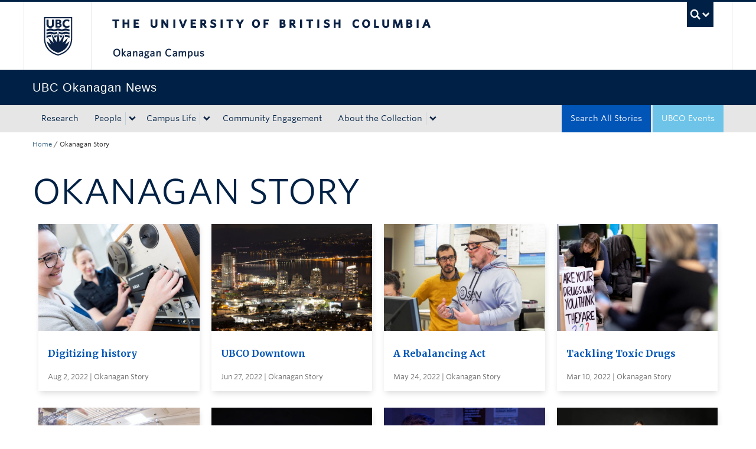

--- FILE ---
content_type: text/html; charset=UTF-8
request_url: https://news.ok.ubc.ca/tag/okanagan-story/?pg=2
body_size: 10734
content:
<!DOCTYPE html>
<!--[if IEMobile 7]><html class="iem7 oldie" lang="en-US"><![endif]-->
<!--[if (IE 7)&!(IEMobile)]><html class="ie7 oldie" lang="en-US"><![endif]-->
<!--[if (IE 8)&!(IEMobile)]><html class="ie8 oldie" lang="en-US"><![endif]-->
<!--[if (IE 9)&!(IEMobile)]><html class="ie9" lang="en-US"><![endif]-->
<!--[[if (gt IE 9)|(gt IEMobile 7)]><!--><html lang="en-US"><!--<![endif]-->
<head>
<meta http-equiv="Content-Type" content="text/html; charset=UTF-8" />
<title>Okanagan Story Archives - UBC&#039;s Okanagan News</title>

<meta http-equiv="X-UA-Compatible" content="IE=edge,chrome=1" />
<meta name="viewport" content="width=device-width" /> <!-- needed for responsive -->
<link rel="dns-prefetch" href="//cdn.ubc.ca/" />

        <!-- Stylesheets -->
        <link href="//cdn.ubc.ca/clf/7.0.4/css/ubc-clf-full-bw.min.css" rel="stylesheet">
	


<link rel="pingback" href="https://news.ok.ubc.ca/xmlrpc.php" />

<meta name='robots' content='index, follow, max-image-preview:large, max-snippet:-1, max-video-preview:-1' />

<!-- Google Tag Manager for WordPress by gtm4wp.com -->
<script data-cfasync="false" data-pagespeed-no-defer>
	var gtm4wp_datalayer_name = "dataLayer";
	var dataLayer = dataLayer || [];
</script>
<!-- End Google Tag Manager for WordPress by gtm4wp.com --><meta name="template" content="UBC CLF Basic 1.0.6" />

	<!-- This site is optimized with the Yoast SEO plugin v26.7 - https://yoast.com/wordpress/plugins/seo/ -->
	<link rel="canonical" href="https://news.ok.ubc.ca/tag/okanagan-story/" />
	<link rel="next" href="https://news.ok.ubc.ca/tag/okanagan-story/page/2/" />
	<meta property="og:locale" content="en_US" />
	<meta property="og:type" content="article" />
	<meta property="og:title" content="Okanagan Story Archives - UBC&#039;s Okanagan News" />
	<meta property="og:url" content="https://news.ok.ubc.ca/tag/okanagan-story/" />
	<meta property="og:site_name" content="UBC&#039;s Okanagan News" />
	<meta name="twitter:card" content="summary_large_image" />
	<script type="application/ld+json" class="yoast-schema-graph">{"@context":"https://schema.org","@graph":[{"@type":"CollectionPage","@id":"https://news.ok.ubc.ca/tag/okanagan-story/","url":"https://news.ok.ubc.ca/tag/okanagan-story/","name":"Okanagan Story Archives - UBC&#039;s Okanagan News","isPartOf":{"@id":"https://news.ok.ubc.ca/#website"},"primaryImageOfPage":{"@id":"https://news.ok.ubc.ca/tag/okanagan-story/#primaryimage"},"image":{"@id":"https://news.ok.ubc.ca/tag/okanagan-story/#primaryimage"},"thumbnailUrl":"https://news.ok.ubc.ca/wp-content/uploads/sites/213/sites/213/2022/07/digitizing_history_hero.jpg","breadcrumb":{"@id":"https://news.ok.ubc.ca/tag/okanagan-story/#breadcrumb"},"inLanguage":"en-US"},{"@type":"ImageObject","inLanguage":"en-US","@id":"https://news.ok.ubc.ca/tag/okanagan-story/#primaryimage","url":"https://news.ok.ubc.ca/wp-content/uploads/sites/213/sites/213/2022/07/digitizing_history_hero.jpg","contentUrl":"https://news.ok.ubc.ca/wp-content/uploads/sites/213/sites/213/2022/07/digitizing_history_hero.jpg","width":1000,"height":600},{"@type":"BreadcrumbList","@id":"https://news.ok.ubc.ca/tag/okanagan-story/#breadcrumb","itemListElement":[{"@type":"ListItem","position":1,"name":"Home","item":"https://news.ok.ubc.ca/"},{"@type":"ListItem","position":2,"name":"Okanagan Story"}]},{"@type":"WebSite","@id":"https://news.ok.ubc.ca/#website","url":"https://news.ok.ubc.ca/","name":"UBC&#039;s Okanagan News","description":"","potentialAction":[{"@type":"SearchAction","target":{"@type":"EntryPoint","urlTemplate":"https://news.ok.ubc.ca/?s={search_term_string}"},"query-input":{"@type":"PropertyValueSpecification","valueRequired":true,"valueName":"search_term_string"}}],"inLanguage":"en-US"}]}</script>
	<!-- / Yoast SEO plugin. -->


<link rel='dns-prefetch' href='//cdn.ubc.ca' />
<link rel='dns-prefetch' href='//player.vimeo.com' />
<link rel='dns-prefetch' href='//w.soundcloud.com' />
<link rel="alternate" type="application/rss+xml" title="UBC&#039;s Okanagan News &raquo; Feed" href="https://news.ok.ubc.ca/feed/" />
<link rel="alternate" type="application/rss+xml" title="UBC&#039;s Okanagan News &raquo; Comments Feed" href="https://news.ok.ubc.ca/comments/feed/" />
<script type="text/javascript" id="wpp-js" src="https://news.ok.ubc.ca/wp-content/plugins/wordpress-popular-posts/assets/js/wpp.min.js?ver=7.3.6" data-sampling="0" data-sampling-rate="100" data-api-url="https://news.ok.ubc.ca/wp-json/wordpress-popular-posts" data-post-id="0" data-token="b937258901" data-lang="0" data-debug="0"></script>
<link rel="alternate" type="application/rss+xml" title="UBC&#039;s Okanagan News &raquo; Okanagan Story Tag Feed" href="https://news.ok.ubc.ca/tag/okanagan-story/feed/" />
<style id='wp-img-auto-sizes-contain-inline-css' type='text/css'>
img:is([sizes=auto i],[sizes^="auto," i]){contain-intrinsic-size:3000px 1500px}
/*# sourceURL=wp-img-auto-sizes-contain-inline-css */
</style>
<style id='wp-emoji-styles-inline-css' type='text/css'>

	img.wp-smiley, img.emoji {
		display: inline !important;
		border: none !important;
		box-shadow: none !important;
		height: 1em !important;
		width: 1em !important;
		margin: 0 0.07em !important;
		vertical-align: -0.1em !important;
		background: none !important;
		padding: 0 !important;
	}
/*# sourceURL=wp-emoji-styles-inline-css */
</style>
<link rel='stylesheet' id='custom-css-css' href='https://news.ok.ubc.ca/wp-content/uploads/sites/213/sites/213/custom-css/custom-css-full.css?ver=b72ffbbbbef7a572f9c40efaab901b15' type='text/css' media='all' />
<link rel='stylesheet' id='ubcoloop_style-css' href='https://news.ok.ubc.ca/wp-content/plugins/ubco-news-site-elements/css/styles.css?ver=b72ffbbbbef7a572f9c40efaab901b15' type='text/css' media='all' />
<link rel='stylesheet' id='wordpress-popular-posts-css-css' href='https://news.ok.ubc.ca/wp-content/plugins/wordpress-popular-posts/assets/css/wpp.css?ver=7.3.6' type='text/css' media='all' />
<link rel='stylesheet' id='flexslider-css' href='https://news.ok.ubc.ca/wp-content/themes/okanagan-news-theme/assets/vendor/flexslider/flexslider.css?ver=b72ffbbbbef7a572f9c40efaab901b15' type='text/css' media='all' />
<link rel='stylesheet' id='ubc-clf-whitney-css' href='https://news.ok.ubc.ca/wp-content/themes/okanagan-news-theme/assets/css/fonts.css?ver=b72ffbbbbef7a572f9c40efaab901b15' type='text/css' media='all' />
<link rel='stylesheet' id='style-css' href='https://news.ok.ubc.ca/wp-content/themes/okanagan-news-theme/style.css?ver=b72ffbbbbef7a572f9c40efaab901b15' type='text/css' media='all' />
<link rel='stylesheet' id='icon-style-css' href='https://news.ok.ubc.ca/wp-content/themes/clf-basic/css/social_icons.css?ver=b72ffbbbbef7a572f9c40efaab901b15' type='text/css' media='all' />
<script type="text/javascript" src="https://news.ok.ubc.ca/wp-includes/js/jquery/jquery.min.js?ver=3.7.1" id="jquery-core-js"></script>
<script type="text/javascript" src="https://news.ok.ubc.ca/wp-includes/js/jquery/jquery-migrate.min.js?ver=3.4.1" id="jquery-migrate-js"></script>
<link rel="https://api.w.org/" href="https://news.ok.ubc.ca/wp-json/" /><link rel="alternate" title="JSON" type="application/json" href="https://news.ok.ubc.ca/wp-json/wp/v2/tags/121" /><script type="text/javascript">
(function(url){
	if(/(?:Chrome\/26\.0\.1410\.63 Safari\/537\.31|WordfenceTestMonBot)/.test(navigator.userAgent)){ return; }
	var addEvent = function(evt, handler) {
		if (window.addEventListener) {
			document.addEventListener(evt, handler, false);
		} else if (window.attachEvent) {
			document.attachEvent('on' + evt, handler);
		}
	};
	var removeEvent = function(evt, handler) {
		if (window.removeEventListener) {
			document.removeEventListener(evt, handler, false);
		} else if (window.detachEvent) {
			document.detachEvent('on' + evt, handler);
		}
	};
	var evts = 'contextmenu dblclick drag dragend dragenter dragleave dragover dragstart drop keydown keypress keyup mousedown mousemove mouseout mouseover mouseup mousewheel scroll'.split(' ');
	var logHuman = function() {
		if (window.wfLogHumanRan) { return; }
		window.wfLogHumanRan = true;
		var wfscr = document.createElement('script');
		wfscr.type = 'text/javascript';
		wfscr.async = true;
		wfscr.src = url + '&r=' + Math.random();
		(document.getElementsByTagName('head')[0]||document.getElementsByTagName('body')[0]).appendChild(wfscr);
		for (var i = 0; i < evts.length; i++) {
			removeEvent(evts[i], logHuman);
		}
	};
	for (var i = 0; i < evts.length; i++) {
		addEvent(evts[i], logHuman);
	}
})('//news.ok.ubc.ca/?wordfence_lh=1&hid=9D37956FCF2595827E7FD948C23882DD');
</script><!-- Google Tag Manager -->
<script>(function(w,d,s,l,i){w[l]=w[l]||[];w[l].push({'gtm.start':
new Date().getTime(),event:'gtm.js'});var f=d.getElementsByTagName(s)[0],
j=d.createElement(s),dl=l!='dataLayer'?'&l='+l:'';j.async=true;j.src=
'https://www.googletagmanager.com/gtm.js?id='+i+dl;f.parentNode.insertBefore(j,f);
})(window,document,'script','dataLayer','GTM-NK8H98M');</script>
<!-- End Google Tag Manager -->
		
<!-- Google Tag Manager for WordPress by gtm4wp.com -->
<!-- GTM Container placement set to automatic -->
<script data-cfasync="false" data-pagespeed-no-defer type="text/javascript">
	var dataLayer_content = {"pageTitle":"Okanagan Story Archives - UBC&#039;s Okanagan News","pagePostType":"post","pagePostType2":"tag-post","postCountOnPage":10,"postCountTotal":58};
	dataLayer.push( dataLayer_content );
</script>
<script data-cfasync="false" data-pagespeed-no-defer type="text/javascript">
(function(w,d,s,l,i){w[l]=w[l]||[];w[l].push({'gtm.start':
new Date().getTime(),event:'gtm.js'});var f=d.getElementsByTagName(s)[0],
j=d.createElement(s),dl=l!='dataLayer'?'&l='+l:'';j.async=true;j.src=
'//www.googletagmanager.com/gtm.js?id='+i+dl;f.parentNode.insertBefore(j,f);
})(window,document,'script','dataLayer','GTM-NK8H98M');
</script>
<!-- End Google Tag Manager for WordPress by gtm4wp.com -->            <style id="wpp-loading-animation-styles">@-webkit-keyframes bgslide{from{background-position-x:0}to{background-position-x:-200%}}@keyframes bgslide{from{background-position-x:0}to{background-position-x:-200%}}.wpp-widget-block-placeholder,.wpp-shortcode-placeholder{margin:0 auto;width:60px;height:3px;background:#dd3737;background:linear-gradient(90deg,#dd3737 0%,#571313 10%,#dd3737 100%);background-size:200% auto;border-radius:3px;-webkit-animation:bgslide 1s infinite linear;animation:bgslide 1s infinite linear}</style>
            
        <!--[if lte IE 7]>
<link href="//cdn.ubc.ca/clf/7.0.4/css/font-awesome-ie7.css" rel="stylesheet">
<![endif]-->
        <!-- Le HTML5 shim, for IE6-8 support of HTML5 elements -->
        <!--[if lt IE 9]>
        <script src="//cdn.ubc.ca/clf/html5shiv.min.js"></script>
        <![endif]-->

        <!-- Le fav and touch icons -->
		            <link rel="shortcut icon" href="//cdn.ubc.ca/clf/7.0.4/img/favicon.ico">
		        <link rel="apple-touch-icon-precomposed" sizes="144x144" href="//cdn.ubc.ca/clf/7.0.4/img/apple-touch-icon-144-precomposed.png">
        <link rel="apple-touch-icon-precomposed" sizes="114x114" href="//cdn.ubc.ca/clf/7.0.4/img/apple-touch-icon-114-precomposed.png">
        <link rel="apple-touch-icon-precomposed" sizes="72x72" href="//cdn.ubc.ca/clf/7.0.4/img/apple-touch-icon-72-precomposed.png">
        <link rel="apple-touch-icon-precomposed" href="//cdn.ubc.ca/clf/7.0.4/img/apple-touch-icon-57-precomposed.png">
        <style type="text/css" media="screen">#ubc7-unit {
                background: #002145;
            }</style>
				<style type="text/css" id="wp-custom-css">
			/* Moved the following from Custom CSS */ 

.fitVids-wrapper { 
  position: relative; 
  padding-bottom: 56.25%; 
  height: 0; 
  margin-bottom:40px; 
  margin-left:-15px 
} 

.fitVids-wrapper iframe { 
  position: absolute; 
  top: 0; 
  left: 0; 
  width: 100%; 
  height: 100%; 
} 		</style>
		
</head>

<body class="wordpress ltr en_US child-theme multisite blog-213 y2026 m01 d20 h03 tuesday logged-out archive taxonomy taxonomy-post_tag taxonomy-post_tag-okanagan-story full-width l2-column-ms l2-column chrome primary-inactive secondary-inactive subsidiary-active">

<a class="skip-link sr-only" href="#content">Skip to main content</a>
<a class="skip-link sr-only" href="#ubc7-unit-menu">Skip to main navigation</a>
<a class="skip-link sr-only" href="#primary-secondary">Skip to page-level navigation</a>
<a class="skip-link sr-only" href="https://students.ok.ubc.ca/drc">Go to the Disability Resource Centre Website</a>
<a class="skip-link sr-only" href="https://drcbooking.ok.ubc.ca/ClockWork/custom/misc/home.aspx">Go to the DRC Booking Accommodation Portal</a>
<a class="skip-link sr-only" href="https://library.ok.ubc.ca/itl/">Go to the Inclusive Technology Lab Website</a>


<div id="body-container" >

		
	        <!-- UBC Global Utility Menu -->
        <div class="collapse expand" id="ubc7-global-menu">
            <div id="ubc7-search" class="expand">
				<div class="container">                <div id="ubc7-search-box">
                    <form class="form-search" method="get" action="//www.ubc.ca/search/refine/" role="search">
                        <input type="text" name="q" placeholder="Search UBC Okanagan News" class="input-xlarge search-query">
                        <input type="hidden" name="label" value="UBC Okanagan News"/>
                        <input type="hidden" name="site" value="https://news.ok.ubc.ca"/>
                        <button type="submit" class="btn">Search</button>
                    </form>
                </div>
				</div>            </div>
			<div class="container">            <div id="ubc7-global-header" class="expand">
                <!-- Global Utility Header from CDN -->
            </div>
			</div>        </div>
        <!-- End of UBC Global Utility Menu -->
	        <!-- UBC Header -->
        <header id="ubc7-header" class="row-fluid expand" role="banner">
			<div class="container">            <div class="span1">
                <div id="ubc7-logo">
                    <a href="http://www.ubc.ca" title="The University of British Columbia (UBC)">The University of British Columbia</a>
                </div>
            </div>
            <div class="span2">
                <div id="ubc7-apom">
                </div>
            </div>
            <div class="span9" id="ubc7-wordmark-block">
                <div id="ubc7-wordmark">
                    <a href="http://ok.ubc.ca/" title="The University of British Columbia (UBC)">The University of British Columbia</a>
					<span class="ubc7-campus" id="ubc7-okanagan-campus">Okanagan campus</span>                </div>
                <div id="ubc7-global-utility">
                    <button type="button" data-toggle="collapse" data-target="#ubc7-global-menu"><span>UBC Search</span></button>
                    <noscript><a id="ubc7-global-utility-no-script" href="http://www.ubc.ca/" title="UBC Search">UBC Search</a></noscript>
                </div>
            </div>
			</div>        </header>
        <!-- End of UBC Header -->

	        <!-- UBC Unit Identifier -->
        <div id="ubc7-unit" class="row-fluid expand">
			<div class="container">            <div class="span12">
                <!-- Mobile Menu Icon -->
                <div class="navbar">
                    <a class="btn btn-navbar" data-toggle="collapse" data-target="#ubc7-unit-navigation">
                        <span class="icon-bar"></span>
                        <span class="icon-bar"></span>
                        <span class="icon-bar"></span>
                    </a>
                </div>
                <!-- Unit Name -->
                <div id="ubc7-unit-name" class="ubc7-single-element">
                    <a href="https://news.ok.ubc.ca" title="UBC Okanagan News"><span id="ubc7-unit-faculty"></span><span id="ubc7-unit-identifier">UBC Okanagan News</span></a>
                </div>
            </div>
			</div>        </div>
        <!-- End of UBC Unit Identifier -->
			<!-- UBC Unit Navigation -->
        <div id="ubc7-unit-menu" class="navbar expand" role="navigation">
            <div class="navbar-inner expand">
                <div class="container">
                 <div id="ubc7-unit-navigation" class="nav-collapse collapse"><ul id="menu-primary" class="nav"><li id="menu-item-38282" class="menu-item menu-item-type-taxonomy menu-item-object-topic menu-item-38282"><a href="https://news.ok.ubc.ca/topic/research/">Research</a></li>
<li id="menu-item-38283" class="menu-item menu-item-type-taxonomy menu-item-object-topic menu-item-has-children dropdown menu-item-38283"><div class="btn-group"><a class="btn" href="https://news.ok.ubc.ca/topic/people/">People</a><button class="btn droptown-toggle" data-toggle="dropdown"><span class="ubc7-arrow blue down-arrow"></span></button>
<ul class="dropdown-menu">
	<li id="menu-item-38292" class="menu-item menu-item-type-taxonomy menu-item-object-topic menu-item-38292"><a href="https://news.ok.ubc.ca/topic/student-profile/">Student Profile</a></li>
	<li id="menu-item-38291" class="menu-item menu-item-type-taxonomy menu-item-object-topic menu-item-38291"><a href="https://news.ok.ubc.ca/topic/faculty-profile/">Faculty Profile</a></li>
	<li id="menu-item-38290" class="menu-item menu-item-type-taxonomy menu-item-object-topic menu-item-38290"><a href="https://news.ok.ubc.ca/topic/alumni-spotlight/">Alumni Spotlight</a></li>
</ul></div>
</li>
<li id="menu-item-38293" class="menu-item menu-item-type-taxonomy menu-item-object-topic menu-item-has-children dropdown menu-item-38293"><div class="btn-group"><a class="btn" href="https://news.ok.ubc.ca/topic/campus-life/">Campus Life</a><button class="btn droptown-toggle" data-toggle="dropdown"><span class="ubc7-arrow blue down-arrow"></span></button>
<ul class="dropdown-menu">
	<li id="menu-item-38294" class="menu-item menu-item-type-taxonomy menu-item-object-topic menu-item-38294"><a href="https://news.ok.ubc.ca/topic/campus-news/">Campus News</a></li>
	<li id="menu-item-38295" class="menu-item menu-item-type-taxonomy menu-item-object-topic menu-item-38295"><a href="https://news.ok.ubc.ca/topic/student-life/">Student Life</a></li>
	<li id="menu-item-38296" class="menu-item menu-item-type-taxonomy menu-item-object-topic menu-item-38296"><a href="https://news.ok.ubc.ca/topic/teaching-learning/">Teaching &amp; Learning</a></li>
</ul></div>
</li>
<li id="menu-item-38284" class="menu-item menu-item-type-taxonomy menu-item-object-topic menu-item-38284"><a href="https://news.ok.ubc.ca/topic/community-engagement/">Community Engagement</a></li>
<li id="menu-item-39681" class="menu-item menu-item-type-post_type menu-item-object-page menu-item-has-children dropdown menu-item-39681"><div class="btn-group"><a class="btn" href="https://news.ok.ubc.ca/about/">About the Collection</a><button class="btn droptown-toggle" data-toggle="dropdown"><span class="ubc7-arrow blue down-arrow"></span></button>
<ul class="dropdown-menu">
	<li id="menu-item-39682" class="menu-item menu-item-type-post_type menu-item-object-page menu-item-39682"><a href="https://news.ok.ubc.ca/about/stories-for-media/">Stories for Media</a></li>
</ul></div>
</li>
<li id="menu-item-38298" class="navbar-blue-search menu-item menu-item-type-custom menu-item-object-custom menu-item-38298"><a href="https://events.ok.ubc.ca/">UBCO Events</a></li>
<li id="menu-item-39686" class="navbar-alt-blue menu-item menu-item-type-post_type menu-item-object-page current_page_parent menu-item-39686"><a href="https://news.ok.ubc.ca/all-posts/">Search All Stories</a></li>
</ul></div>                    
                </div>
            </div><!-- /navbar-inner -->
        </div><!-- /navbar -->
        <!-- End of UBC Unit Navigation -->
			<!-- Second Menu Location - Styles Only Currently Support Menu named "Audience Menu" in WP -->
			<div class="secondarymenuwrap expand"><div class="container"></div></div>
    
		
	<div class="container">
	<div class="container">	
	<div class="container">	
	<div id="container" class="expand" >
	
		<div class="breadcrumb expand" itemprop="breadcrumb"><span class="trail-begin"><a href="https://news.ok.ubc.ca" title="UBC&#039;s Okanagan News" rel="home" class="trail-begin">Home</a></span> <span class="divider">/</span> <span class="trail-end">Okanagan Story</span></div><div class="expand row-fluid" role="main">
	<div id="content" class="hfeed content span12 all-posts">

		
		<h1>Okanagan Story</h1>
		<div class="entry-content">
				
		<div id="ajax-load-more" class="ajax-load-more-wrap default" data-id="ubconewsfilter" data-alm-id="" data-canonical-url="https://news.ok.ubc.ca/tag/okanagan-story/" data-slug="okanagan-story" data-post-id="121"  data-localized="ajax_load_more_ubconewsfilter_vars" data-alm-object="ajax_load_more_ubconewsfilter"><ul aria-live="polite" aria-atomic="true" class="alm-listing alm-ajax ubconewscards" data-filters="true" data-filters-target="ubconewsfilter" data-filters-url="true" data-filters-paging="true" data-filters-scroll="false" data-filters-scrolltop="30" data-container-type="ul" data-loading-style="default" data-archive="true" data-repeater="default" data-post-type="post" data-taxonomy="post_tag" data-taxonomy-terms="okanagan-story" data-taxonomy-operator="IN" data-order="DESC" data-orderby="date" data-offset="0" data-posts-per-page="16" data-scroll="false" data-button-label="Load More Stories" data-prev-button-label="Load Previous"></ul><noscript><ul class="alm-listing alm-noscript"><li class="ubconewscards-item">
    <div class="ubconewscard" tabindex="0">
        <a href="https://news.ok.ubc.ca/2020/12/07/engineering-nanotech/" title="Engineering Nanotech">
                                    <div class="ubconewscard-image"
                 style="background-image: url(https://news.ok.ubc.ca/wp-content/uploads/sites/213/sites/213/2020/12/engineering-nanotech-main-768x461.jpg)"></div>            <div class="ubconewscard-content">
                <p class="ubconewscard-text">Engineering Nanotech</p>
                <div class="ubconewscard-title">Dec 7, 2020 | Okanagan Story</div>
            </div>
        </a>
    </div>
</li><li class="ubconewscards-item">
    <div class="ubconewscard" tabindex="0">
        <a href="https://news.ok.ubc.ca/2020/11/24/the-reality-of-sci-fi/" title="The Reality of Sci-fi">
                                    <div class="ubconewscard-image"
                 style="background-image: url(https://news.ok.ubc.ca/wp-content/uploads/sites/213/sites/213/2020/11/Reality-of-Sci-fi-main-1000x600-1-768x461.jpg)"></div>            <div class="ubconewscard-content">
                <p class="ubconewscard-text">The Reality of Sci-fi</p>
                <div class="ubconewscard-title">Nov 24, 2020 | Okanagan Story</div>
            </div>
        </a>
    </div>
</li><li class="ubconewscards-item">
    <div class="ubconewscard" tabindex="0">
        <a href="https://news.ok.ubc.ca/2020/11/23/opening-doors/" title="Opening Doors">
                                    <div class="ubconewscard-image"
                 style="background-image: url(https://news.ok.ubc.ca/wp-content/uploads/sites/213/sites/213/2020/11/opening-doors-main-768x462.jpg)"></div>            <div class="ubconewscard-content">
                <p class="ubconewscard-text">Opening Doors</p>
                <div class="ubconewscard-title">Nov 23, 2020 | Okanagan Story</div>
            </div>
        </a>
    </div>
</li><li class="ubconewscards-item">
    <div class="ubconewscard" tabindex="0">
        <a href="https://news.ok.ubc.ca/2020/11/03/sustainable-cities/" title="Sustainable Cities">
                                    <div class="ubconewscard-image"
                 style="background-image: url(https://news.ok.ubc.ca/wp-content/uploads/sites/213/sites/213/2020/11/sustainable-cities-main-1000px-768x461.jpg)"></div>            <div class="ubconewscard-content">
                <p class="ubconewscard-text">Sustainable Cities</p>
                <div class="ubconewscard-title">Nov 3, 2020 | Okanagan Story</div>
            </div>
        </a>
    </div>
</li><li class="ubconewscards-item">
    <div class="ubconewscard" tabindex="0">
        <a href="https://news.ok.ubc.ca/2020/10/02/art-influences/" title="Art Influences">
                                    <div class="ubconewscard-image"
                 style="background-image: url(https://news.ok.ubc.ca/wp-content/uploads/sites/213/sites/213/2020/10/art-influences-hero-C19-1000x600-1-768x461.jpg)"></div>            <div class="ubconewscard-content">
                <p class="ubconewscard-text">Art Influences</p>
                <div class="ubconewscard-title">Oct 2, 2020 | Okanagan Story</div>
            </div>
        </a>
    </div>
</li><li class="ubconewscards-item">
    <div class="ubconewscard" tabindex="0">
        <a href="https://news.ok.ubc.ca/2020/09/17/space-to-innovate/" title="Space to Innovate">
                                    <div class="ubconewscard-image"
                 style="background-image: url(https://news.ok.ubc.ca/wp-content/uploads/sites/213/sites/213/2020/09/space-to-innovate-main-1000x600-1-768x461.jpg)"></div>            <div class="ubconewscard-content">
                <p class="ubconewscard-text">Space to Innovate</p>
                <div class="ubconewscard-title">Sep 17, 2020 | Okanagan Story</div>
            </div>
        </a>
    </div>
</li><li class="ubconewscards-item">
    <div class="ubconewscard" tabindex="0">
        <a href="https://news.ok.ubc.ca/2020/09/09/empowering-entrepreneurs/" title="Empowering Entrepreneurs">
                                    <div class="ubconewscard-image"
                 style="background-image: url(https://news.ok.ubc.ca/wp-content/uploads/sites/213/sites/213/2020/09/empowering-entrepreneurs-hero-768x461.jpg)"></div>            <div class="ubconewscard-content">
                <p class="ubconewscard-text">Empowering Entrepreneurs</p>
                <div class="ubconewscard-title">Sep 9, 2020 | Okanagan Story</div>
            </div>
        </a>
    </div>
</li><li class="ubconewscards-item">
    <div class="ubconewscard" tabindex="0">
        <a href="https://news.ok.ubc.ca/2020/08/25/furthering-feminism/" title="Furthering Feminism">
                                    <div class="ubconewscard-image"
                 style="background-image: url(https://news.ok.ubc.ca/wp-content/uploads/sites/213/sites/213/2020/08/Feminism-O-Story-main-1000x600-1-768x461.jpg)"></div>            <div class="ubconewscard-content">
                <p class="ubconewscard-text">Furthering Feminism</p>
                <div class="ubconewscard-title">Aug 25, 2020 | Okanagan Story</div>
            </div>
        </a>
    </div>
</li><li class="ubconewscards-item">
    <div class="ubconewscard" tabindex="0">
        <a href="https://news.ok.ubc.ca/2020/06/25/healthy-earth/" title="Healthy Earth">
                                    <div class="ubconewscard-image"
                 style="background-image: url(https://news.ok.ubc.ca/wp-content/uploads/sites/213/sites/213/2020/06/Healthy-Earth-hero-1000x600-1-768x461.jpg)"></div>            <div class="ubconewscard-content">
                <p class="ubconewscard-text">Healthy Earth</p>
                <div class="ubconewscard-title">Jun 25, 2020 | Okanagan Story</div>
            </div>
        </a>
    </div>
</li><li class="ubconewscards-item">
    <div class="ubconewscard" tabindex="0">
        <a href="https://news.ok.ubc.ca/2020/06/23/coexisting-with-wolves/" title="Coexisting with Wolves">
                                    <div class="ubconewscard-image"
                 style="background-image: url(https://news.ok.ubc.ca/wp-content/uploads/sites/213/sites/213/2020/06/Coexisting-with-wolves-Howling-Wolves-DH-05-1000x600-1-768x461.jpg)"></div>            <div class="ubconewscard-content">
                <p class="ubconewscard-text">Coexisting with Wolves</p>
                <div class="ubconewscard-title">Jun 23, 2020 | Okanagan Story</div>
            </div>
        </a>
    </div>
</li><li class="ubconewscards-item">
    <div class="ubconewscard" tabindex="0">
        <a href="https://news.ok.ubc.ca/2020/06/08/around-the-globe/" title="Around the Globe">
                                    <div class="ubconewscard-image"
                 style="background-image: url(https://news.ok.ubc.ca/wp-content/uploads/sites/213/sites/213/2021/12/around-the-globe-1000x600-1-768x461.jpg)"></div>            <div class="ubconewscard-content">
                <p class="ubconewscard-text">Around the Globe</p>
                <div class="ubconewscard-title">Jun 8, 2020 | Okanagan Story</div>
            </div>
        </a>
    </div>
</li><li class="ubconewscards-item">
    <div class="ubconewscard" tabindex="0">
        <a href="https://news.ok.ubc.ca/2020/06/05/a-graduates-path/" title="A Graduate&#8217;s Path">
                                    <div class="ubconewscard-image"
                 style="background-image: url(https://news.ok.ubc.ca/wp-content/uploads/sites/213/sites/213/2020/06/graduates-path-1000x600-1-768x461.jpg)"></div>            <div class="ubconewscard-content">
                <p class="ubconewscard-text">A Graduate&#8217;s Path</p>
                <div class="ubconewscard-title">Jun 5, 2020 | Okanagan Story</div>
            </div>
        </a>
    </div>
</li><li class="ubconewscards-item">
    <div class="ubconewscard" tabindex="0">
        <a href="https://news.ok.ubc.ca/2020/04/07/successful-aging/" title="Successful Aging">
                                    <div class="ubconewscard-image"
                 style="background-image: url(https://news.ok.ubc.ca/wp-content/uploads/sites/213/sites/213/2020/04/Successful-Aging-MAINART-1000px-768x461.jpg)"></div>            <div class="ubconewscard-content">
                <p class="ubconewscard-text">Successful Aging</p>
                <div class="ubconewscard-title">Apr 7, 2020 | Okanagan Story</div>
            </div>
        </a>
    </div>
</li><li class="ubconewscards-item">
    <div class="ubconewscard" tabindex="0">
        <a href="https://news.ok.ubc.ca/2020/02/07/exposing-land-grabs/" title="Exposing Land Grabs">
                                    <div class="ubconewscard-image"
                 style="background-image: url(https://news.ok.ubc.ca/wp-content/uploads/sites/213/sites/213/2020/02/exposing-land-grabs-main-768x461.jpg)"></div>            <div class="ubconewscard-content">
                <p class="ubconewscard-text">Exposing Land Grabs</p>
                <div class="ubconewscard-title">Feb 7, 2020 | Okanagan Story</div>
            </div>
        </a>
    </div>
</li><li class="ubconewscards-item">
    <div class="ubconewscard" tabindex="0">
        <a href="https://news.ok.ubc.ca/2019/08/21/launch-pad/" title="Launch Pad">
                                    <div class="ubconewscard-image"
                 style="background-image: url(https://news.ok.ubc.ca/wp-content/uploads/sites/213/sites/213/2019/08/co-op-launch-pad-main-image-768x461.jpg)"></div>            <div class="ubconewscard-content">
                <p class="ubconewscard-text">Launch Pad</p>
                <div class="ubconewscard-title">Aug 21, 2019 | Okanagan Story</div>
            </div>
        </a>
    </div>
</li><li class="ubconewscards-item">
    <div class="ubconewscard" tabindex="0">
        <a href="https://news.ok.ubc.ca/2019/07/09/textile-tech/" title="Textile Tech">
                                    <div class="ubconewscard-image"
                 style="background-image: url(https://news.ok.ubc.ca/wp-content/uploads/sites/213/sites/213/2019/07/textile-tech-hero-water2-768x461.jpg)"></div>            <div class="ubconewscard-content">
                <p class="ubconewscard-text">Textile Tech</p>
                <div class="ubconewscard-title">Jul 9, 2019 | Okanagan Story</div>
            </div>
        </a>
    </div>
</li></ul><div class="alm-paging">Pages: <span class="page"><a href="https://news.ok.ubc.ca/tag/okanagan-story/?pg=1">1</a></span><span class="page"><a href="https://news.ok.ubc.ca/tag/okanagan-story/?pg=2">2</a></span><span class="page"><a href="https://news.ok.ubc.ca/tag/okanagan-story/?pg=3">3</a></span><span class="page"><a href="https://news.ok.ubc.ca/tag/okanagan-story/?pg=4">4</a></span></div></noscript><div class="alm-btn-wrap" style="visibility: hidden" data-rel="ajax-load-more"><button class="alm-load-more-btn btn ok-btn-secondary" type="button">Load More Stories</button></div></div>			<p>&nbsp;</p>

		</div><!-- .entry-content -->

	</div><!-- .content .hfeed -->
	
		</div>
	</div><!-- #container -->
</div>	</div>			</div>		<div class="row-fluid expand content">
		<div id="subsidiary" class="sidebar aside span-12">
	
				
			<div id="custom_html-11" class="widget_text widget widget_custom_html widget-widget_custom_html"><div class="widget_text widget-wrap widget-inside"><div class="textwidget custom-html-widget"><section>
    <div class="threecolfooter expand">
        <div class="container">
            <div class="row-fluid">
                <div class="span4">
                    <strong>UBC Okanagan Campus News, University Relations</strong>
                    <p> Innovation Precinct Annexation 1 (IA1)<br> 
                        3505 Spectrum Court<br>
                        Kelowna, BC Canada V1V 2Z1
                    </p>
                    <p><i>We respectfully acknowledge the Syilx Okanagan Nation and their peoples, in whose traditional, ancestral, unceded territory UBC Okanagan is situated.</i></p>
                </div>
                <div class="span1">
                    <p>&nbsp;</p>
                </div>
                <div class="span4">

                  <p><strong><a href="https://news.ok.ubc.ca/all-posts/">Search all stories</a></strong></p>  
									<p><strong><a href="mailto:mediarelations.ok@ubc.ca">Subscribe to receive news by email</a></strong></p>
                    <p><strong><a href="https://news.ubc.ca" target="_blank">Visit UBC's Vancouver news room</a></strong></p>
									<p><strong><a href="https://news.ok.ubc.ca/global-and-admin-messages/">Global and Admin Messages</a></strong></p>
                </div>
                <div class="span3">
                    <h5>News</h5>

                    <!-- TODO fix the paths to these icons -->
                    <p> <a href="http://www.facebook.com/ubconews" target="_blank" rel="noopener"><img class="ok-footer-icon-32" src="https://okmain.cms.ok.ubc.ca/wp-content/uploads/sites/26/2024/05/Facebook-Social-icon-RGB.72dpi-SecondaryBlue.png" alt="" /></a> <a href="http://twitter.com/ubconews" target="_blank" rel="noopener"><img class="ok-footer-icon-32" src="https://okmain.cms.ok.ubc.ca/wp-content/uploads/sites/26/2024/05/X-Social-icon-RGB.72dpi-SecondaryBlue.png" alt="" /></a> 
                    </p>
                  <h5>Okanagan Campus</h5>
                    <p> <a href="http://instagram.com/ubcokanagan" target="_blank" rel="noopener"><img class="ok-footer-icon-32" src="https://okmain.cms.ok.ubc.ca/wp-content/uploads/sites/26/2024/05/Instagram-Social-icon-RGB.72dpi-SecondaryBlue.png" alt="" /></a><a href="https://www.tiktok.com/@ubcokanagan" target="_blank" rel="noopener”"><img class="ok-footer-icon-32" src="https://okmain.cms.ok.ubc.ca/wp-content/uploads/sites/26/2024/05/TikTok-Social-icon-RGB.72dpi-SecondaryBlue.png" alt="TikTok icon" /></a> <a href="https://www.facebook.com/ubcokanagan" target="_blank" rel="noopener"><img class="ok-footer-icon-32" src="https://okmain.cms.ok.ubc.ca/wp-content/uploads/sites/26/2024/05/Facebook-Social-icon-RGB.72dpi-SecondaryBlue.png" alt="" /></a><a href="https://twitter.com/ubcokanagan" target="_blank" rel="noopener"><img class="ok-footer-icon-32" src="https://okmain.cms.ok.ubc.ca/wp-content/uploads/sites/26/2024/05/X-Social-icon-RGB.72dpi-SecondaryBlue.png" alt="" /></a><a href="https://www.linkedin.com/company/ubcokanagan/" target="_blank" rel="noopener"><img class="ok-footer-icon-32" src="https://okmain.cms.ok.ubc.ca/wp-content/uploads/sites/26/2024/05/LinkedIn-Social-icon-RGB.72dpi-SecondaryBlue.png" alt="Linkedin icon" /></a><a href="https://www.youtube.com/@UBCO" target="_blank" rel="noopener"><img class="ok-footer-icon-32" src="https://okmain.cms.ok.ubc.ca/wp-content/uploads/sites/26/2024/05/YouTube-Social-icon-RGB.72dpi-SecondaryBlue.png" alt="" /></a> 
                    </p>      
                </div>
                
            </div>
          
        </div>
        
    </div>
</section></div></div></div>	
				
		</div><!-- #subsidiary .aside -->
	</div><!-- .row-fluid -->

	

	        <!-- CLF Footer -->
        <footer id="ubc7-footer" class="expand" role="contentinfo">
			        <div class="row-fluid expand" id="ubc7-unit-footer">
			<div class="container">            <div class="span10" id="ubc7-unit-address">
                <div id="ubc7-address-unit-name">UBC Okanagan News</div>
								<div id="ubc7-address-campus">Okanagan Campus</div>				<div id="ubc7-address-street">3333 University Way</div>				                <div id="ubc7-address-location">
					<span id="ubc7-address-city">Kelowna</span>, <span id="ubc7-address-province">BC</span> <span id="ubc7-address-country">Canada</span> <span id="ubc7-address-postal">V1V 1V7</span>                </div>
																            </div>
			<div class="span2">
               	<strong>Find us on</strong>
                <div id="ubc7-unit-social-icons"><a href="http://www.facebook.com/ubconews" title="Facebook icon" target="_blank"><i class="icon-facebook-sign"></i></a>&nbsp;<a href="http://twitter.com/ubconews" title="Twitter icon" target="_blank"><i class="icon-twitter-sign"></i></a>&nbsp;</div>
            </div>			</div>        </div>
	        <div class="row-fluid expand ubc7-back-to-top">
			<div class="container">            <div class="span2">
                <a href="#" title="Back to top">Back to top
                    <div class="ubc7-arrow up-arrow grey"></div>
                </a>
            </div>
			</div>        </div>
	        <div class="row-fluid expand" id="ubc7-global-footer">
			<div class="container">            <div class="span5" id="ubc7-signature"><a href="http://www.ubc.ca/" title="The University of British Columbia (UBC)">The University of British Columbia</a></div>
            <div class="span7" id="ubc7-footer-menu">
            </div>
			</div>        </div>
        <div class="row-fluid expand" id="ubc7-minimal-footer">
			<div class="container">            <div class="span12">
                <ul>
                    <li><a href="//cdn.ubc.ca/clf/ref/emergency" title="Emergency Procedures">Emergency Procedures</a> <span class="divider">|</span></li>
                    <li><a href="//cdn.ubc.ca/clf/ref/terms" title="Terms of Use">Terms of Use</a> <span class="divider">|</span></li>
                    <li><a href="//cdn.ubc.ca/clf/ref/copyright" title="UBC Copyright">Copyright</a> <span class="divider">|</span></li>
                    <li><a href="//cdn.ubc.ca/clf/ref/accessibility" title="Accessibility">Accessibility</a></li>
                </ul>
            </div>
			</div>        </div>
	        </footer>
        <!-- End of CLF Footer -->
	
	

	
	

</div><!-- #body-container -->

<script type="speculationrules">
{"prefetch":[{"source":"document","where":{"and":[{"href_matches":"/*"},{"not":{"href_matches":["/wp-*.php","/wp-admin/*","/wp-content/uploads/sites/213/sites/213/*","/wp-content/*","/wp-content/plugins/*","/wp-content/themes/okanagan-news-theme/*","/wp-content/themes/clf-basic/*","/*\\?(.+)"]}},{"not":{"selector_matches":"a[rel~=\"nofollow\"]"}},{"not":{"selector_matches":".no-prefetch, .no-prefetch a"}}]},"eagerness":"conservative"}]}
</script>
<!-- Google Tag Manager (noscript) -->
<noscript><iframe src="https://www.googletagmanager.com/ns.html?id=GTM-NK8H98M"
height="0" width="0" style="display:none;visibility:hidden"></iframe></noscript>
<!-- End Google Tag Manager (noscript) -->
		        <!-- Placed javascript at the end for faster loading -->
		<script type="text/javascript" id="ajax_load_more_ubconewsfilter_vars">var ajax_load_more_ubconewsfilter_vars = {"id":"ubconewsfilter","script":"ajax_load_more_ubconewsfilter_vars","defaults":{"filters":"true","id":"ubconewsfilter","target":"ubconewsfilter","archive":"true","container_type":"ul","post_type":"post","scroll":"false","transition_container":"false","button_label":"Load More Stories","posts_per_page":"16"}}</script><script type="text/javascript" src="//cdn.ubc.ca/clf/7.0.4/js/ubc-clf.min.js?ver=1" id="clf-js"></script>
<script type="text/javascript" src="https://player.vimeo.com/api/player.js?ver=1.0" id="gtm4wp-vimeo-api-js"></script>
<script type="text/javascript" src="https://news.ok.ubc.ca/wp-content/plugins/duracelltomi-google-tag-manager/dist/js/gtm4wp-vimeo.js?ver=1.22.3" id="gtm4wp-vimeo-js"></script>
<script type="text/javascript" src="https://w.soundcloud.com/player/api.js?ver=1.0" id="gtm4wp-soundcloud-api-js"></script>
<script type="text/javascript" src="https://news.ok.ubc.ca/wp-content/plugins/duracelltomi-google-tag-manager/dist/js/gtm4wp-soundcloud.js?ver=1.22.3" id="gtm4wp-soundcloud-js"></script>
<script type="text/javascript" src="https://news.ok.ubc.ca/wp-content/themes/okanagan-news-theme/assets/vendor/modernizr/modernizr.min.js" id="modernizr-js"></script>
<script type="text/javascript" src="https://news.ok.ubc.ca/wp-content/themes/okanagan-news-theme/assets/vendor/flexslider/jquery.flexslider-min.js" id="flexslider-js"></script>
<script type="text/javascript" src="https://news.ok.ubc.ca/wp-content/themes/okanagan-news-theme/assets/vendor/isotope/isotope.pkgd.min.js" id="isotope-js"></script>
<script type="text/javascript" src="https://news.ok.ubc.ca/wp-content/themes/okanagan-news-theme/assets/vendor/others/ani-numbers.js" id="ani-numbers-js"></script>
<script type="text/javascript" src="https://news.ok.ubc.ca/wp-content/themes/okanagan-news-theme/assets/js/main.js" id="ubcomain-js"></script>
<script type="text/javascript" src="https://news.ok.ubc.ca/wp-content/plugins/page-links-to/dist/new-tab.js?ver=3.3.7" id="page-links-to-js"></script>
<script type="text/javascript" id="ajax-load-more-js-extra">
/* <![CDATA[ */
var alm_localize = {"pluginurl":"https://news.ok.ubc.ca/wp-content/plugins/ajax-load-more","version":"7.8.0","adminurl":"https://news.ok.ubc.ca/wp-admin/","ajaxurl":"https://news.ok.ubc.ca/wp-admin/admin-ajax.php","alm_nonce":"c6a3c73d95","rest_api_url":"","rest_api":"https://news.ok.ubc.ca/wp-json/","rest_nonce":"b937258901","trailing_slash":"true","is_front_page":"false","retain_querystring":"1","speed":"250","results_text":"Viewing {post_count} of {total_posts} results.","no_results_text":"No results found.","alm_debug":"","a11y_focus":"1","site_title":"UBC's Okanagan News","site_tagline":"","button_label":"Load More"};
//# sourceURL=ajax-load-more-js-extra
/* ]]> */
</script>
<script type="text/javascript" src="https://news.ok.ubc.ca/wp-content/plugins/ajax-load-more/build/frontend/ajax-load-more.min.js?ver=7.8.0" id="ajax-load-more-js"></script>
<script type="text/javascript" src="https://news.ok.ubc.ca/wp-content/uploads/sites/213/sites/213/global-js/1743263409-global-javascript.min.js?ver=1.0" id="add-global-javascript-js"></script>
<script id="wp-emoji-settings" type="application/json">
{"baseUrl":"https://s.w.org/images/core/emoji/17.0.2/72x72/","ext":".png","svgUrl":"https://s.w.org/images/core/emoji/17.0.2/svg/","svgExt":".svg","source":{"concatemoji":"https://news.ok.ubc.ca/wp-includes/js/wp-emoji-release.min.js?ver=b72ffbbbbef7a572f9c40efaab901b15"}}
</script>
<script type="module">
/* <![CDATA[ */
/*! This file is auto-generated */
const a=JSON.parse(document.getElementById("wp-emoji-settings").textContent),o=(window._wpemojiSettings=a,"wpEmojiSettingsSupports"),s=["flag","emoji"];function i(e){try{var t={supportTests:e,timestamp:(new Date).valueOf()};sessionStorage.setItem(o,JSON.stringify(t))}catch(e){}}function c(e,t,n){e.clearRect(0,0,e.canvas.width,e.canvas.height),e.fillText(t,0,0);t=new Uint32Array(e.getImageData(0,0,e.canvas.width,e.canvas.height).data);e.clearRect(0,0,e.canvas.width,e.canvas.height),e.fillText(n,0,0);const a=new Uint32Array(e.getImageData(0,0,e.canvas.width,e.canvas.height).data);return t.every((e,t)=>e===a[t])}function p(e,t){e.clearRect(0,0,e.canvas.width,e.canvas.height),e.fillText(t,0,0);var n=e.getImageData(16,16,1,1);for(let e=0;e<n.data.length;e++)if(0!==n.data[e])return!1;return!0}function u(e,t,n,a){switch(t){case"flag":return n(e,"\ud83c\udff3\ufe0f\u200d\u26a7\ufe0f","\ud83c\udff3\ufe0f\u200b\u26a7\ufe0f")?!1:!n(e,"\ud83c\udde8\ud83c\uddf6","\ud83c\udde8\u200b\ud83c\uddf6")&&!n(e,"\ud83c\udff4\udb40\udc67\udb40\udc62\udb40\udc65\udb40\udc6e\udb40\udc67\udb40\udc7f","\ud83c\udff4\u200b\udb40\udc67\u200b\udb40\udc62\u200b\udb40\udc65\u200b\udb40\udc6e\u200b\udb40\udc67\u200b\udb40\udc7f");case"emoji":return!a(e,"\ud83e\u1fac8")}return!1}function f(e,t,n,a){let r;const o=(r="undefined"!=typeof WorkerGlobalScope&&self instanceof WorkerGlobalScope?new OffscreenCanvas(300,150):document.createElement("canvas")).getContext("2d",{willReadFrequently:!0}),s=(o.textBaseline="top",o.font="600 32px Arial",{});return e.forEach(e=>{s[e]=t(o,e,n,a)}),s}function r(e){var t=document.createElement("script");t.src=e,t.defer=!0,document.head.appendChild(t)}a.supports={everything:!0,everythingExceptFlag:!0},new Promise(t=>{let n=function(){try{var e=JSON.parse(sessionStorage.getItem(o));if("object"==typeof e&&"number"==typeof e.timestamp&&(new Date).valueOf()<e.timestamp+604800&&"object"==typeof e.supportTests)return e.supportTests}catch(e){}return null}();if(!n){if("undefined"!=typeof Worker&&"undefined"!=typeof OffscreenCanvas&&"undefined"!=typeof URL&&URL.createObjectURL&&"undefined"!=typeof Blob)try{var e="postMessage("+f.toString()+"("+[JSON.stringify(s),u.toString(),c.toString(),p.toString()].join(",")+"));",a=new Blob([e],{type:"text/javascript"});const r=new Worker(URL.createObjectURL(a),{name:"wpTestEmojiSupports"});return void(r.onmessage=e=>{i(n=e.data),r.terminate(),t(n)})}catch(e){}i(n=f(s,u,c,p))}t(n)}).then(e=>{for(const n in e)a.supports[n]=e[n],a.supports.everything=a.supports.everything&&a.supports[n],"flag"!==n&&(a.supports.everythingExceptFlag=a.supports.everythingExceptFlag&&a.supports[n]);var t;a.supports.everythingExceptFlag=a.supports.everythingExceptFlag&&!a.supports.flag,a.supports.everything||((t=a.source||{}).concatemoji?r(t.concatemoji):t.wpemoji&&t.twemoji&&(r(t.twemoji),r(t.wpemoji)))});
//# sourceURL=https://news.ok.ubc.ca/wp-includes/js/wp-emoji-loader.min.js
/* ]]> */
</script>

</body>
</html>

--- FILE ---
content_type: text/css
request_url: https://tags.srv.stackadapt.com/sa.css
body_size: -11
content:
:root {
    --sa-uid: '0-1e893490-430d-5d09-7865-c299b9593f89';
}